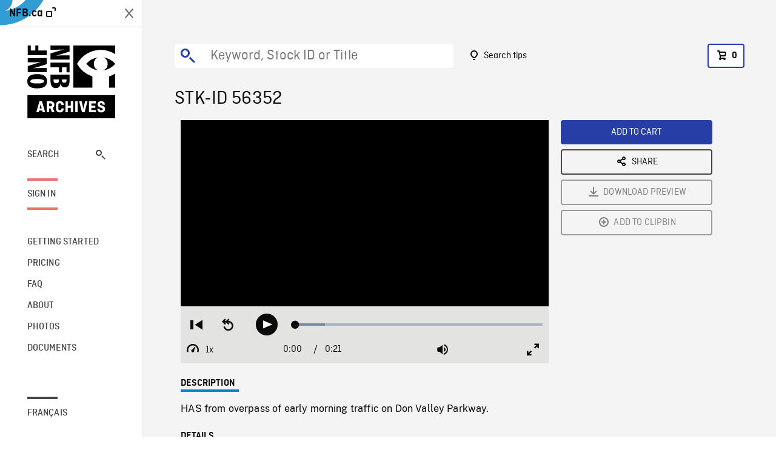

--- FILE ---
content_type: text/html; charset=utf-8
request_url: https://archives.nfb.ca/stockshot/56352/
body_size: 2735
content:


<!DOCTYPE html>
<html lang="en" class="brand-resize">
  <head>
    <!-- SEO Browser -->
    <meta charset="utf-8">
    <meta http-equiv="X-UA-Compatible" content="IE=edge">
    <meta name="viewport" content="width=device-width,initial-scale=1.0">

    <!-- SEO Robot -->
    <meta name="theme-color" content="#0085CA">
    <meta name="robots" content="index,follow">
    <meta name="googlebot" content="index,follow">

    
  





  <!-- SEO Title / Description / Alternate link -->
  <title>STK-ID 56352 - NFB Archives</title>
  <meta name="description" content="HAS from overpass of early morning traffic on Don Valley Parkway." />
  <link rel="alternate" hreflang="fr" href="https://archives.onf.ca/plan/56352/" />

  <!-- Open Graph Share -->
  <meta property="og:title" content="STK-ID 56352">
  <meta property="og:description" content="HAS from overpass of early morning traffic on Don Valley Parkway.">
  <meta property="og:site_name" content="NFB Archives">
  <meta property="og:locale" content="en">
  <meta property="og:type" content="website">
  
  <meta property="og:image" content="https://www3.nfb.ca/stk_hd_169/VI56332.000/FI16296.20B/56352/VI56332.000_FI16296.20B_56352_Thumbnails.jpg">
  

  <!-- Twitter Share -->
  <meta property="twitter:card'" content="summary_large_image">
  <meta property="twitter:title" content="STK-ID 56352">
  <meta property="twitter:description" content="HAS from overpass of early morning traffic on Don Valley Parkway.">
  
  <meta property="twitter:image" content="https://www3.nfb.ca/stk_hd_169/VI56332.000/FI16296.20B/56352/VI56332.000_FI16296.20B_56352_Thumbnails.jpg">
  
  
  
  <meta name="google-site-verification" content="qDg4hGiuziyUtDG0mNfCghEatUmV7SKKQZw3bYbxy1Q" />
  




    <link href="/vue/css/chunk-vendors.a5d03586.css" rel="stylesheet"/>
	<link href="/vue/css/app.d83a5b3d.css" rel="stylesheet"/>
	<script defer="defer" src="/vue/js/chunk-vendors.08ed79bc0ad2f885.min.js"></script>
	<script defer="defer" src="/vue/js/app.d0589b7be1192aa6.min.js"></script>
	<script>window.GENERATED_BY_DJANGO = false</script>
	<link href="/vue/favicon.ico" rel="icon"/>

    <link href="https://dkyhanv6paotz.cloudfront.net/onfca-prod/archives/static/css/loader.0b12b3005727.css" rel="stylesheet">
    
<script type="application/ld+json">
  {
    "@context": "https://schema.org",
    "@type": "VideoObject",
    "name": "Postcards from Canada",
    "description": "HAS from overpass of early morning traffic on Don Valley Parkway.",
    
    "thumbnailUrl": "https://www3.nfb.ca/stk_hd_169/VI56332.000/FI16296.20B/56352/VI56332.000_FI16296.20B_56352_Thumbnails.jpg",
    
    
    "duration": "PT0H0M23S",
    
    "contentUrl": "https://archives.nfb.ca/stockshots/videos/VI56332.000/FI16296.20B/56352/VI56332.000_FI16296.20B_56352_WorkingCopy.mov",
    "uploadDate": "1995"
  }
</script>

  </head>
  <body class="no-js forceScrollY">
    <div id="app">
      
<h1>STK-ID 56352</h1>
<video controls poster="https://www3.nfb.ca/stk_hd_169/VI56332.000/FI16296.20B/56352/VI56332.000_FI16296.20B_56352_Thumbnails.jpg">
  <source src="https://archives.nfb.ca/stockshots/videos/VI56332.000/FI16296.20B/56352/VI56332.000_FI16296.20B_56352_WorkingCopy.mov">
</video>

<p>HAS from overpass of early morning traffic on Don Valley Parkway.</p>
<h2>DETAILS</h2>
<dl>
  <dt>Excerpt from</dt>
  <dd>Postcards from Canada</dd>

  
  <dt>Location</dt>
  <dd>Toronto</dd>
  

  
  <dt>Year</dt>
  <dd>1995</dd>
  

  
  <dt>Collection</dt>
  <dd>National Film Board</dd>
  

  

  
  <dt>Available formats</dt>
  <dd>HDCAM SR, Reel 35 mm, Digital Video Disk</dd>
  

  
  <dt>Shooting format</dt>
  <dd>Super 35mm color neg</dd>
  

  
  <dt>Aspect ratio</dt>
  <dd>16/9, LETTERBOX</dd>
  

  
  <dt>Available resolutions</dt>
  <dd>1920 x 1080</dd>
  
</dl>

    </div>

    
<div id="archives-loader">
  <div class="logo">
    <img src="https://dkyhanv6paotz.cloudfront.net/onfca-prod/archives/static/archives-logo-v.2ed2b7370d04.svg" />
  </div>
</div>
    

<script>
window.VUE_APP_META_I18N = {
  "suffix": " - NFB Archives",
  "default": {
    "title": "NFB Archives",
    "description": "Our extensive stock footage and photos collection spans a wealth of content from Canada and around the world. Need colour footage of World War II? Climate change in the Arctic? You’ve come to the right place.\u000ACapturing over a century of history, our files and film reels are impeccably preserved, allowing for custom transfers to any resolution: SD, HD, 4K, 8K, etc."
  },
  "stockshot": {
    "title": "STK-ID {id}"
  },
  "search": {
    "title": "Search",
    "description": "Find the perfect shot with the NFB Archives advanced search tool. You can search by keywords, location, date or specific shot ID, and select multiple filters to better narrow down your results."
  },
  "cart": {
    "title": "Cart",
    "description": "Add NFB Archives stock footage to your cart to start the ordering process."
  },
  "request_list": {
    "title": "Your licence requests",
    "description": "Access the request history of your NFB Archives stock footage orders."
  },
  "request_detail": {
    "title": "Request",
    "description": "Start the ordering process by filling out the NFB Archives order request form, and then sending it to our sales agents."
  },
  "clipbin_list": {
    "title": "Clipbins",
    "description": "View all your clipbins from the NFB Archives website, and manage your different stock footage projects."
  },
  "clipbin_detail": {
    "title": "Clipbin",
    "description": "Create a clipbin to manage a project and to organize your shots on the NFB Archives stock footage platform."
  },
  "calculator": {
    "title": "Pricing calculator",
    "description": "Use the NFB Archives calculator to estimate the per\u002Dsecond price of the desired licence rights of your next stock footage order."
  },
  "404": {
    "title": "404",
    "description": "The page you are trying to reach cannot be found. Contact NFB Archives to draw this error to our attention."
  }
}
</script>

    <script src="https://dkyhanv6paotz.cloudfront.net/onfca-prod/archives/static/js/loader.1015c52469a2.js"></script>
    

    <script>
      window.VUE_APP_GTM_ID = "GTM-NMCS2FB"
      window.VUE_APP_GTM_SECOND_ID = "GTM-NLQ6TKD"
      window.VUE_APP_THUMBNAIL_PATTERN = "https://dkyhanv6paotz.cloudfront.net/live/fit-in/{width}x{height}/{path}"
      window.VUE_APP_GTM_USER_ID = ""
      window.ARCHIVES_CLIENT_ID = "013331"
      
      window.GENERATED_BY_DJANGO = true
    </script>
  </body>
</html>
